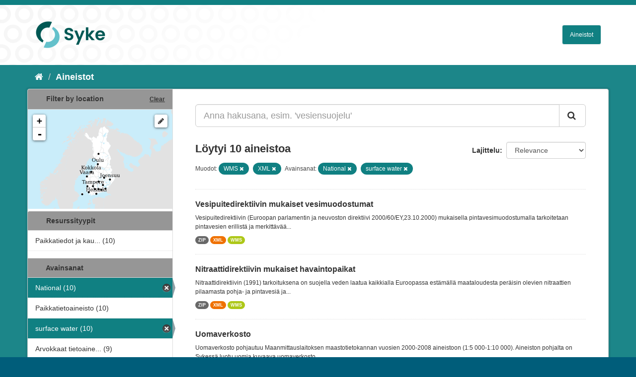

--- FILE ---
content_type: text/html; charset=utf-8
request_url: https://ckan.ymparisto.fi/dataset?res_format=WMS&res_format=XML&tags=National&tags=surface+water
body_size: 5677
content:
<!DOCTYPE html>
<!--[if IE 9]> <html lang="fi" class="ie9"> <![endif]-->
<!--[if gt IE 8]><!--> <html lang="fi"> <!--<![endif]-->
  <head>
    <link rel="stylesheet" type="text/css" href="/fanstatic/vendor/:version:2021-01-12T16:17:21.51/select2/select2.css" />
<link rel="stylesheet" type="text/css" href="/fanstatic/css/:version:2021-01-12T16:17:21.42/main.css" />
<link rel="stylesheet" type="text/css" href="/fanstatic/vendor/:version:2021-01-12T16:17:21.51/font-awesome/css/font-awesome.min.css" />
<link rel="stylesheet" type="text/css" href="/fanstatic/ckanext-geoview/:version:2021-01-12T16:20:14.10/css/geo-resource-styles.css" />
<link rel="stylesheet" type="text/css" href="/fanstatic/ckanext-harvest/:version:2021-01-12T16:21:11.95/styles/harvest.css" />
<link rel="stylesheet" type="text/css" href="/fanstatic/ckanext-spatial/:version:2023-10-24T13:01:45.45/js/vendor/leaflet/leaflet.css" />
<link rel="stylesheet" type="text/css" href="/fanstatic/ckanext-spatial/:version:2023-10-24T13:01:45.45/js/vendor/leaflet.draw/leaflet.draw.css" />
<link rel="stylesheet" type="text/css" href="/fanstatic/ckanext-spatial/:version:2023-10-24T13:01:45.45/css/spatial_query.css" />
<link rel="stylesheet" type="text/css" href="/fanstatic/syke_theme/:version:2023-10-24T12:59:10.94/syke.css" />

    <meta charset="utf-8" />
      <meta name="generator" content="ckan 2.9.0a" />
      <meta name="viewport" content="width=device-width, initial-scale=1.0">
    <title>Aineistot - 
	Syken metatietopalvelu</title>

    
    
      <link rel="shortcut icon" href="../../../base/images/syke_ico.png" />
    
  
  
    
      
    
    

  

  <link href="https://fonts.googleapis.com/css?family=Ek+Mukta|Titillium+Web" rel="stylesheet" />



  
    
      
  




    
      
      
    
    
  </head>

  
  <body data-site-root="https://ckan.ymparisto.fi/" data-locale-root="https://ckan.ymparisto.fi/" >

    
    <div class="hide"><a href="#content">Siirry sisältöön</a></div>
  

  
     
<header class="account-masthead">
  <div class="container">
     
    <nav class="account not-authed">
      <ul class="list-unstyled">
        
   

      </ul>
    </nav>
     
  </div>
</header>

<header class="navbar navbar-static-top masthead">
    
  <div class="container">
    <div class="navbar-right">
      <button data-target="#main-navigation-toggle" data-toggle="collapse" class="navbar-toggle collapsed" type="button">
        <span class="fa fa-bars"></span>
      </button>
    </div>
    <hgroup class="header-image navbar-left">
      	
        
		  <a href=" https://www.syke.fi/fi-FI " target="_blank">
          <img src="/base/images/ckan-logo.png" alt="SYKE" title="SYKE" />
		  </a>
        
      
    </hgroup>

    <div class="collapse navbar-collapse" id="main-navigation-toggle">
      

        <nav class="section navigation">

          <ul class="nav nav-pills">

            <!-- <li><a href="/dataset">Datasets</a></li> -->
		<li><a href= /dataset ">Aineistot</a></li>

	

              

            

          </ul>

        </nav>


 

    </div>
  </div>
</header>

  
    <div role="main">
      <div id="content" class="container">
        
          
            <div class="flash-messages">
              
                
              
            </div>
          

          
            <div class="toolbar">
              
                
                  <ol class="breadcrumb">
                    
<li class="home"><a href="/"><i class="fa fa-home"></i><span> Aloitussivu</span></a></li>
                    
  <li class="active"><a href= /dataset ">Aineistot</a></li>

                  </ol>
                
              
            </div>
          

          <div class="row wrapper">
            
            
            

            
              <aside class="secondary col-sm-3">
                
                

  
    
<section id="dataset-map" class="module module-narrow module-shallow">
  <h2 class="module-heading">
    <i class="icon-medium icon-globe"></i>
    Filter by location
    <a href="/dataset?res_format=WMS&amp;res_format=XML&amp;tags=National&amp;tags=surface+water" class="action">Clear</a>
  </h2>
  
  <div class="dataset-map" data-module="spatial-query" data-default_extent="[[58.08, 16.26
    ], [71.64, 36.47]]" data-module-map_config="{&#34;type&#34;: &#34;wms&#34;, &#34;wms.url&#34;: &#34;https://paikkatiedot.ymparisto.fi/geoserver/vespa/wms?&#34;, &#34;wms.layers&#34;: &#34;basemap_group&#34;}">
    <div id="dataset-map-container"></div>
  </div>
  <div id="dataset-map-attribution">
    
  <div></div>


  </div>
</section>



  



	<div class="filters">
	  <div>
	    
		
	      	    

  
  
  
    
      
      
        <section class="module module-narrow module-shallow">
          
            <h2 class="module-heading">
              <i class="icon-medium icon-filter"></i>
		
			Resurssityypit
		
            </h2>
          
          
            
            
              <nav>
                <ul class="unstyled nav nav-simple nav-facet">
                  

		    
                    
		    
                    
		    

		    
                    
                    
                      <li class="nav-item">
                        <a href="/dataset?organization=syke-geoinformatics&amp;tags=surface+water&amp;res_format=WMS&amp;tags=National&amp;res_format=XML" title="Paikkatiedot ja kaukokartoitus">
                          <span>Paikkatiedot ja kau... (10)</span>
                        </a>
                      </li>
                  
                </ul>
              </nav>

              <p class="module-footer">
                
                  
                
              </p>
            
            
          
        </section>
      
    
  

		
	    
		
	      	    

  
  
  
    
  

		
	    
		
	      	    

  
  
  
    
      
      
        <section class="module module-narrow module-shallow">
          
            <h2 class="module-heading">
              <i class="icon-medium icon-filter"></i>
		
			
			Avainsanat
		
            </h2>
          
          
            
            
              <nav>
                <ul class="unstyled nav nav-simple nav-facet">
                  

		    
                    
		    
                    
		    

		    
                    
                    
                      <li class="nav-item active">
                        <a href="/dataset?res_format=WMS&amp;res_format=XML&amp;tags=surface+water" title="">
                          <span>National (10)</span>
                        </a>
                      </li>
                  

		    
                    
		    
                    
		    

		    
                    
                    
                      <li class="nav-item">
                        <a href="/dataset?tags=Paikkatietoaineisto&amp;tags=surface+water&amp;res_format=WMS&amp;tags=National&amp;res_format=XML" title="">
                          <span>Paikkatietoaineisto (10)</span>
                        </a>
                      </li>
                  

		    
                    
		    
                    
		    

		    
                    
                    
                      <li class="nav-item active">
                        <a href="/dataset?res_format=WMS&amp;res_format=XML&amp;tags=National" title="">
                          <span>surface water (10)</span>
                        </a>
                      </li>
                  

		    
                    
		    
                    
		    

		    
                    
                    
                      <li class="nav-item">
                        <a href="/dataset?tags=Arvokkaat+tietoaineistot&amp;tags=surface+water&amp;res_format=WMS&amp;tags=National&amp;res_format=XML" title="Arvokkaat tietoaineistot">
                          <span>Arvokkaat tietoaine... (9)</span>
                        </a>
                      </li>
                  

		    
                    
		    
                    
		    

		    
                    
                    
                      <li class="nav-item">
                        <a href="/dataset?tags=INSPIRE&amp;tags=surface+water&amp;res_format=WMS&amp;tags=National&amp;res_format=XML" title="">
                          <span>INSPIRE (9)</span>
                        </a>
                      </li>
                  

		    
                    
		    
                    
		    

		    
                    
                    
                      <li class="nav-item">
                        <a href="/dataset?tags=INSPIRE-tietotuote&amp;tags=surface+water&amp;res_format=WMS&amp;tags=National&amp;res_format=XML" title="">
                          <span>INSPIRE-tietotuote (9)</span>
                        </a>
                      </li>
                  

		    
                    
		    
                    
		    

		    
                    
                    
                      <li class="nav-item">
                        <a href="/dataset?tags=Maan+havainnointi+ja+ymp%C3%A4rist%C3%B6&amp;tags=surface+water&amp;res_format=WMS&amp;tags=National&amp;res_format=XML" title="Maan havainnointi ja ympäristö">
                          <span>Maan havainnointi j... (9)</span>
                        </a>
                      </li>
                  

		    
                    
		    
                    
		    

		    
                    
                    
                      <li class="nav-item">
                        <a href="/dataset?tags=FEO&amp;tags=surface+water&amp;res_format=WMS&amp;tags=National&amp;res_format=XML" title="">
                          <span>FEO (4)</span>
                        </a>
                      </li>
                  

		    
                    
		    
                    
		    

		    
                    
                    
                      <li class="nav-item">
                        <a href="/dataset?tags=pintavesi&amp;tags=surface+water&amp;res_format=WMS&amp;tags=National&amp;res_format=XML" title="">
                          <span>pintavesi (4)</span>
                        </a>
                      </li>
                  

		    
                    
		    
                    
		    

		    
                    
                    
                      <li class="nav-item">
                        <a href="/dataset?tags=Directive+2000%2F60%2FEC&amp;tags=surface+water&amp;res_format=WMS&amp;tags=National&amp;res_format=XML" title="">
                          <span>Directive 2000/60/EC (3)</span>
                        </a>
                      </li>
                  
                </ul>
              </nav>

              <p class="module-footer">
                
                  
                  
                    <a href="/dataset?res_format=WMS&amp;res_format=XML&amp;tags=National&amp;tags=surface+water&amp;_tags_limit=0" class="read-more">Näytä useampia tietotyyppiä Avainsanat sisältävät</a>
                  
                
              </p>
            
            
          
        </section>
      
    
  

		
	    
		
	      	    

  
  
  
    
      
      
        <section class="module module-narrow module-shallow">
          
            <h2 class="module-heading">
              <i class="icon-medium icon-filter"></i>
		
			
			Muodot
		
            </h2>
          
          
            
            
              <nav>
                <ul class="unstyled nav nav-simple nav-facet">
                  

		    
                    
		    
                    
		    

		    
                    
                    
                      <li class="nav-item active">
                        <a href="/dataset?res_format=XML&amp;tags=National&amp;tags=surface+water" title="">
                          <span>WMS (10)</span>
                        </a>
                      </li>
                  

		    
                    
		    
                    
		    

		    
                    
                    
                      <li class="nav-item active">
                        <a href="/dataset?res_format=WMS&amp;tags=National&amp;tags=surface+water" title="">
                          <span>XML (10)</span>
                        </a>
                      </li>
                  

		    
                    
		    
                    
		    

		    
                    
                    
                      <li class="nav-item">
                        <a href="/dataset?res_format=ZIP&amp;tags=surface+water&amp;res_format=WMS&amp;tags=National&amp;res_format=XML" title="">
                          <span>ZIP (10)</span>
                        </a>
                      </li>
                  
                </ul>
              </nav>

              <p class="module-footer">
                
                  
                
              </p>
            
            
          
        </section>
      
    
  

		
	    
		
	      	    

  
  
  
    
  

		
	    
	  </div>
	  <a class="close no-text hide-filters"><i class="fa fa-minus-square"></i><span class="text">close</span></a>
	</div>


	


              </aside>
            

            
              <div class="primary col-sm-9 col-xs-12">
                
                
  <section class="module">
    <div class="module-content">
      

        


      
        
        
        







<form id="dataset-search-form" class="search-form" method="get" data-module="select-switch">

  
    <div class="input-group search-input-group">
      <input aria-label="Anna hakusana, esim. &#39;vesiensuojelu&#39;" id="field-giant-search" type="text" class="form-control input-lg" name="q" value="" autocomplete="off" placeholder="Anna hakusana, esim. &#39;vesiensuojelu&#39;">
      
      <span class="input-group-btn">
        <button class="btn btn-default btn-lg" type="submit" value="search">
          <i class="fa fa-search"></i>
        </button>
      </span>
      
    </div>
  

  
    <span>
  
  

  
  
  
  <input type="hidden" name="res_format" value="WMS" />
  
  
  
  
  
  <input type="hidden" name="res_format" value="XML" />
  
  
  
  
  
  <input type="hidden" name="tags" value="National" />
  
  
  
  
  
  <input type="hidden" name="tags" value="surface water" />
  
  
  
  </span>
  

  
    
      <div class="form-select form-group control-order-by">
        <label for="field-order-by">Lajittelu</label>
        <select id="field-order-by" name="sort" class="form-control">
          
            
              <option value="score desc, metadata_modified desc" selected="selected">Relevance</option>
            
          
            
              <option value="title_string asc">Nimen mukaan nousevasti</option>
            
          
            
              <option value="title_string desc">Nimen mukaan laskevasti</option>
            
          
            
              <option value="metadata_modified desc">Viimeisin muokkaus</option>
            
          
            
              <option value="views_recent desc">Suosittuja hakusanoja</option>
            
          
        </select>
        
        <button class="btn btn-default js-hide" type="submit">Siirry</button>
        
      </div>
    
  

  
    
      <h2>

  
  
  
  

Löytyi 10 aineistoa</h2>
    
  

  
    
      <p class="filter-list">
        
          
          <span class="facet">
			
				Muodot:
			
		  </span>
          
            <span class="filtered pill">WMS
              <a href="dataset?res_format=XML&amp;tags=National&amp;tags=surface+water" class="remove" title="Poista"><i class="fa fa-times"></i></a>
            </span>
          
            <span class="filtered pill">XML
              <a href="dataset?res_format=WMS&amp;tags=National&amp;tags=surface+water" class="remove" title="Poista"><i class="fa fa-times"></i></a>
            </span>
          
        
          
          <span class="facet">
			
				Avainsanat:
			
		  </span>
          
            <span class="filtered pill">National
              <a href="dataset?res_format=WMS&amp;res_format=XML&amp;tags=surface+water" class="remove" title="Poista"><i class="fa fa-times"></i></a>
            </span>
          
            <span class="filtered pill">surface water
              <a href="dataset?res_format=WMS&amp;res_format=XML&amp;tags=National" class="remove" title="Poista"><i class="fa fa-times"></i></a>
            </span>
          
        
      </p>
      <a class="show-filters btn btn-default">Suodattimen tulokset</a>
    
  

</form>





      
        

  
    <ul class="dataset-list list-unstyled">
    	
	      
	        






  <li class="dataset-item">
    
      <div class="dataset-content">
        
          <h3 class="dataset-heading">
            
              
            
            
              <a href="/dataset/vesipuitedirektiivin-mukaiset-vesimuodostumat">Vesipuitedirektiivin mukaiset vesimuodostumat</a>
            
            
              
              
            
          </h3>
        
        
          
        
        
          
            <div>Vesipuitedirektiivin (Euroopan parlamentin ja neuvoston direktiivi 2000/60/EY,23.10.2000) mukaisella pintavesimuodostumalla tarkoitetaan pintavesien erillistä ja merkittävää...</div>
          
        
      </div>
      
        
          
            <ul class="dataset-resources list-unstyled">
              
                
                <li>
                  <a href="/dataset/vesipuitedirektiivin-mukaiset-vesimuodostumat" class="label label-default" data-format="zip">ZIP</a>
                </li>
                
                <li>
                  <a href="/dataset/vesipuitedirektiivin-mukaiset-vesimuodostumat" class="label label-default" data-format="xml">XML</a>
                </li>
                
                <li>
                  <a href="/dataset/vesipuitedirektiivin-mukaiset-vesimuodostumat" class="label label-default" data-format="wms">WMS</a>
                </li>
                
              
            </ul>
          
        
      
    
  </li>

	      
	        






  <li class="dataset-item">
    
      <div class="dataset-content">
        
          <h3 class="dataset-heading">
            
              
            
            
              <a href="/dataset/nitraattidirektiivin-mukaiset-havaintopaikat">Nitraattidirektiivin mukaiset havaintopaikat</a>
            
            
              
              
            
          </h3>
        
        
          
        
        
          
            <div>Nitraattidirektiivin (1991) tarkoituksena on suojella veden laatua kaikkialla Euroopassa estämällä maataloudesta peräisin olevien nitraattien pilaamasta pohja- ja pintavesiä ja...</div>
          
        
      </div>
      
        
          
            <ul class="dataset-resources list-unstyled">
              
                
                <li>
                  <a href="/dataset/nitraattidirektiivin-mukaiset-havaintopaikat" class="label label-default" data-format="zip">ZIP</a>
                </li>
                
                <li>
                  <a href="/dataset/nitraattidirektiivin-mukaiset-havaintopaikat" class="label label-default" data-format="xml">XML</a>
                </li>
                
                <li>
                  <a href="/dataset/nitraattidirektiivin-mukaiset-havaintopaikat" class="label label-default" data-format="wms">WMS</a>
                </li>
                
              
            </ul>
          
        
      
    
  </li>

	      
	        






  <li class="dataset-item">
    
      <div class="dataset-content">
        
          <h3 class="dataset-heading">
            
              
            
            
              <a href="/dataset/uomaverkosto">Uomaverkosto</a>
            
            
              
              
            
          </h3>
        
        
          
        
        
          
            <div>Uomaverkosto pohjautuu Maanmittauslaitoksen maastotietokannan vuosien 2000-2008 aineistoon (1:5 000-1:10 000). Aineiston pohjalta on Sykessä luotu uomia kuvaava uomaverkosto,...</div>
          
        
      </div>
      
        
          
            <ul class="dataset-resources list-unstyled">
              
                
                <li>
                  <a href="/dataset/uomaverkosto" class="label label-default" data-format="zip">ZIP</a>
                </li>
                
                <li>
                  <a href="/dataset/uomaverkosto" class="label label-default" data-format="xml">XML</a>
                </li>
                
                <li>
                  <a href="/dataset/uomaverkosto" class="label label-default" data-format="wms">WMS</a>
                </li>
                
              
            </ul>
          
        
      
    
  </li>

	      
	        






  <li class="dataset-item">
    
      <div class="dataset-content">
        
          <h3 class="dataset-heading">
            
              
            
            
              <a href="/dataset/tulvariskialueet">Tulvariskialueet</a>
            
            
              
              
            
          </h3>
        
        
          
        
        
          
            <div>Paikkatietoaineisto sisältää ELY-keskusten ehdottamat ja maa- ja metsätalousministeriön 22.12.2024 mennessä nimeämät vesistö- ja meritulvien merkittävät tulvariskialueet sekä...</div>
          
        
      </div>
      
        
          
            <ul class="dataset-resources list-unstyled">
              
                
                <li>
                  <a href="/dataset/tulvariskialueet" class="label label-default" data-format="zip">ZIP</a>
                </li>
                
                <li>
                  <a href="/dataset/tulvariskialueet" class="label label-default" data-format="xml">XML</a>
                </li>
                
                <li>
                  <a href="/dataset/tulvariskialueet" class="label label-default" data-format="wms">WMS</a>
                </li>
                
              
            </ul>
          
        
      
    
  </li>

	      
	        






  <li class="dataset-item">
    
      <div class="dataset-content">
        
          <h3 class="dataset-heading">
            
              
            
            
              <a href="/dataset/vesienhoitoalueiden-seurantapaikat-pintavesi">Vesienhoitoalueiden seurantapaikat, Pintavesi</a>
            
            
              
              
            
          </h3>
        
        
          
        
        
          
            <div>Vesienhoidon järjestämisestä annetun lain (1299/2004) 9 §:n mukaan vesienhoitoalueella pintavesien seuranta on järjestettävä niin, että niiden tilasta saadaan yhtenäinen ja...</div>
          
        
      </div>
      
        
          
            <ul class="dataset-resources list-unstyled">
              
                
                <li>
                  <a href="/dataset/vesienhoitoalueiden-seurantapaikat-pintavesi" class="label label-default" data-format="zip">ZIP</a>
                </li>
                
                <li>
                  <a href="/dataset/vesienhoitoalueiden-seurantapaikat-pintavesi" class="label label-default" data-format="xml">XML</a>
                </li>
                
                <li>
                  <a href="/dataset/vesienhoitoalueiden-seurantapaikat-pintavesi" class="label label-default" data-format="wms">WMS</a>
                </li>
                
              
            </ul>
          
        
      
    
  </li>

	      
	        






  <li class="dataset-item">
    
      <div class="dataset-content">
        
          <h3 class="dataset-heading">
            
              
            
            
              <a href="/dataset/jarvien-ja-jokien-syvyysaineisto">Järvien ja jokien syvyysaineisto</a>
            
            
              
              
            
          </h3>
        
        
          
        
        
          
            <div>Sisävesien (järvet, joet) syvyysaineisto perustuu pääosin ympäristöhallinnon tekemiin syvyysluotauksiin. Luotauspisteaineistosta on Sykessä johdettu syvyyskäyrät ja -alueet sekä...</div>
          
        
      </div>
      
        
          
            <ul class="dataset-resources list-unstyled">
              
                
                <li>
                  <a href="/dataset/jarvien-ja-jokien-syvyysaineisto" class="label label-default" data-format="zip">ZIP</a>
                </li>
                
                <li>
                  <a href="/dataset/jarvien-ja-jokien-syvyysaineisto" class="label label-default" data-format="xml">XML</a>
                </li>
                
                <li>
                  <a href="/dataset/jarvien-ja-jokien-syvyysaineisto" class="label label-default" data-format="wms">WMS</a>
                </li>
                
              
            </ul>
          
        
      
    
  </li>

	      
	        






  <li class="dataset-item">
    
      <div class="dataset-content">
        
          <h3 class="dataset-heading">
            
              
            
            
              <a href="/dataset/uimavesidirektiivin-mukaiset-uimavedet">Uimavesidirektiivin mukaiset uimavedet</a>
            
            
              
              
            
          </h3>
        
        
          
        
        
          
            <div>Suomen EU:n uimavesidirektiivin asettamat kävijämääräkriteerit ylittävät uimarannat vuodesta 2006 alkaen. Uimarannat on luokiteltu aineistossa entisiin, olemassa oleviin ja...</div>
          
        
      </div>
      
        
          
            <ul class="dataset-resources list-unstyled">
              
                
                <li>
                  <a href="/dataset/uimavesidirektiivin-mukaiset-uimavedet" class="label label-default" data-format="zip">ZIP</a>
                </li>
                
                <li>
                  <a href="/dataset/uimavesidirektiivin-mukaiset-uimavedet" class="label label-default" data-format="xml">XML</a>
                </li>
                
                <li>
                  <a href="/dataset/uimavesidirektiivin-mukaiset-uimavedet" class="label label-default" data-format="wms">WMS</a>
                </li>
                
              
            </ul>
          
        
      
    
  </li>

	      
	        






  <li class="dataset-item">
    
      <div class="dataset-content">
        
          <h3 class="dataset-heading">
            
              
            
            
              <a href="/dataset/hydrologiset-havaintopaikat">Hydrologiset havaintopaikat</a>
            
            
              
              
            
          </h3>
        
        
          
        
        
          
            <div>Aineisto sisältää tiedot hydrologisista havaintopaikoista, joilla seurataan Suomen vesistöjen hydrologiaa. Seurattavia suureita ovat vedenkorkeus, virtaama, valunta,...</div>
          
        
      </div>
      
        
          
            <ul class="dataset-resources list-unstyled">
              
                
                <li>
                  <a href="/dataset/hydrologiset-havaintopaikat" class="label label-default" data-format="zip">ZIP</a>
                </li>
                
                <li>
                  <a href="/dataset/hydrologiset-havaintopaikat" class="label label-default" data-format="xml">XML</a>
                </li>
                
                <li>
                  <a href="/dataset/hydrologiset-havaintopaikat" class="label label-default" data-format="wms">WMS</a>
                </li>
                
              
            </ul>
          
        
      
    
  </li>

	      
	        






  <li class="dataset-item">
    
      <div class="dataset-content">
        
          <h3 class="dataset-heading">
            
              
            
            
              <a href="/dataset/valuma-aluejako-1990">Valuma-aluejako 1990</a>
            
            
              
              
            
          </h3>
        
        
          
        
        
          
            <div>1990-luvun alussa valmistunut aineisto sisältää Suomen päävesistöalueet, valuma-aluejaon sekä purkupisteet. Valuma-alueet on rajattu topografian ja vesistöjen perusteella 1:50...</div>
          
        
      </div>
      
        
          
            <ul class="dataset-resources list-unstyled">
              
                
                <li>
                  <a href="/dataset/valuma-aluejako-1990" class="label label-default" data-format="zip">ZIP</a>
                </li>
                
                <li>
                  <a href="/dataset/valuma-aluejako-1990" class="label label-default" data-format="xml">XML</a>
                </li>
                
                <li>
                  <a href="/dataset/valuma-aluejako-1990" class="label label-default" data-format="wms">WMS</a>
                </li>
                
              
            </ul>
          
        
      
    
  </li>

	      
	        






  <li class="dataset-item">
    
      <div class="dataset-content">
        
          <h3 class="dataset-heading">
            
              
            
            
              <a href="/dataset/valuma-aluejako">Valuma-aluejako</a>
            
            
              
              
            
          </h3>
        
        
          
        
        
          
            <div>Suomen ympäristökeskuksen (Syke) laatima valtakunnallinen valuma-aluejako koostuu viidestä hierarkiatasosta, jotka kattavat uomien ja järvien valuma-alueiden lisäksi myös...</div>
          
        
      </div>
      
        
          
            <ul class="dataset-resources list-unstyled">
              
                
                <li>
                  <a href="/dataset/valuma-aluejako" class="label label-default" data-format="zip">ZIP</a>
                </li>
                
                <li>
                  <a href="/dataset/valuma-aluejako" class="label label-default" data-format="wms">WMS</a>
                </li>
                
                <li>
                  <a href="/dataset/valuma-aluejako" class="label label-default" data-format="xml">XML</a>
                </li>
                
              
            </ul>
          
        
      
    
  </li>

	      
	    
    </ul>
  

      
    </div>

    
      
    
  </section>

  
  <section class="module">
    <div class="module-content">
      
      <small>
        
        
        
           Voit käyttää rekisteriä myös <a href="/api/3">API</a> avulla (katso myös <a href="http://docs.ckan.org/en/latest/api/">API-dokumentaatio</a>). 
      </small>
      
    </div>
  </section>
  

              </div>
            
          </div>
        
      </div>
    </div>
  
    <footer class="site-footer">
  <div class="container">
     
<div class="row">
      <div class="span8 footer-links">
        
<strong>Suomen ympäristökeskus</strong><br/>
Latokartanonkaari 11<br/>
FI-00790 Helsinki<br/>
Switchboard:  +358 295 251 000<br/>
Fax: 09 5490 2190<br/>
<br/>
<a href="http://syke.fi">syke.fi</a><br/>
<a href="https://ckan.ymparisto.fi/pages/palvelukuvaus">Palvelukuvaus</a><br/>
<a href="https://www.syke.fi/fi-FI/SYKE_Info/Tietosuojailmoitus/Tietosuojailmoitus_SYKEn_metatietopalvel(58667)">Tietosuojailmoitus</a><br/>

        
      </div>
      <div class="span2 attribution">
	
	<ul class="unstyled">
	
              
              <li><a href="http://docs.ckan.org/en/latest/api/">CKAN ohjelmointirajapinta (API)</a></li>
              <li><a href="http://www.ckan.org/">CKAN Association</a></li>
              <li><a href="http://www.opendefinition.org/okd/"><img src="/base/images/od_80x15_blue.png" alt="Open Data"></a></li>
            
	</ul>
	
      </div>
      <div class="span2 attribution">
        
          <p>Powered by <a class="hide-text ckan-footer-logo" href="http://ckan.org">CKAN</a></p>
        
        
         
      </div>
    </div>

  </div>

  
    
  
</footer>
  
    
    
    
      
    
  
    

      
  <script>document.getElementsByTagName('html')[0].className += ' js';</script>
<script type="text/javascript" src="/fanstatic/vendor/:version:2021-01-12T16:17:21.51/jquery.min.js"></script>
<script type="text/javascript" src="/fanstatic/vendor/:version:2021-01-12T16:17:21.51/:bundle:bootstrap/js/bootstrap.min.js;jed.min.js;moment-with-locales.js;select2/select2.min.js"></script>
<script type="text/javascript" src="/fanstatic/base/:version:2021-01-12T16:17:21.42/:bundle:plugins/jquery.inherit.js;plugins/jquery.proxy-all.js;plugins/jquery.url-helpers.js;plugins/jquery.date-helpers.js;plugins/jquery.slug.js;plugins/jquery.slug-preview.js;plugins/jquery.truncator.js;plugins/jquery.masonry.js;plugins/jquery.form-warning.js;plugins/jquery.images-loaded.js;sandbox.js;module.js;pubsub.js;client.js;notify.js;i18n.js;main.js;modules/select-switch.js;modules/slug-preview.js;modules/basic-form.js;modules/confirm-action.js;modules/api-info.js;modules/autocomplete.js;modules/custom-fields.js;modules/data-viewer.js;modules/table-selectable-rows.js;modules/resource-form.js;modules/resource-upload-field.js;modules/resource-reorder.js;modules/resource-view-reorder.js;modules/follow.js;modules/activity-stream.js;modules/dashboard.js;modules/resource-view-embed.js;view-filters.js;modules/resource-view-filters-form.js;modules/resource-view-filters.js;modules/table-toggle-more.js;modules/dataset-visibility.js;modules/media-grid.js;modules/image-upload.js;modules/followers-counter.js"></script>
<script type="text/javascript" src="/fanstatic/base/:version:2021-01-12T16:17:21.42/tracking.js"></script>
<script type="text/javascript" src="/fanstatic/ckanext-spatial/:version:2023-10-24T13:01:45.45/:bundle:js/vendor/leaflet/leaflet.js;js/common_map.js;js/vendor/leaflet.draw/leaflet.draw.js;js/spatial_query.js"></script></body>
</html>